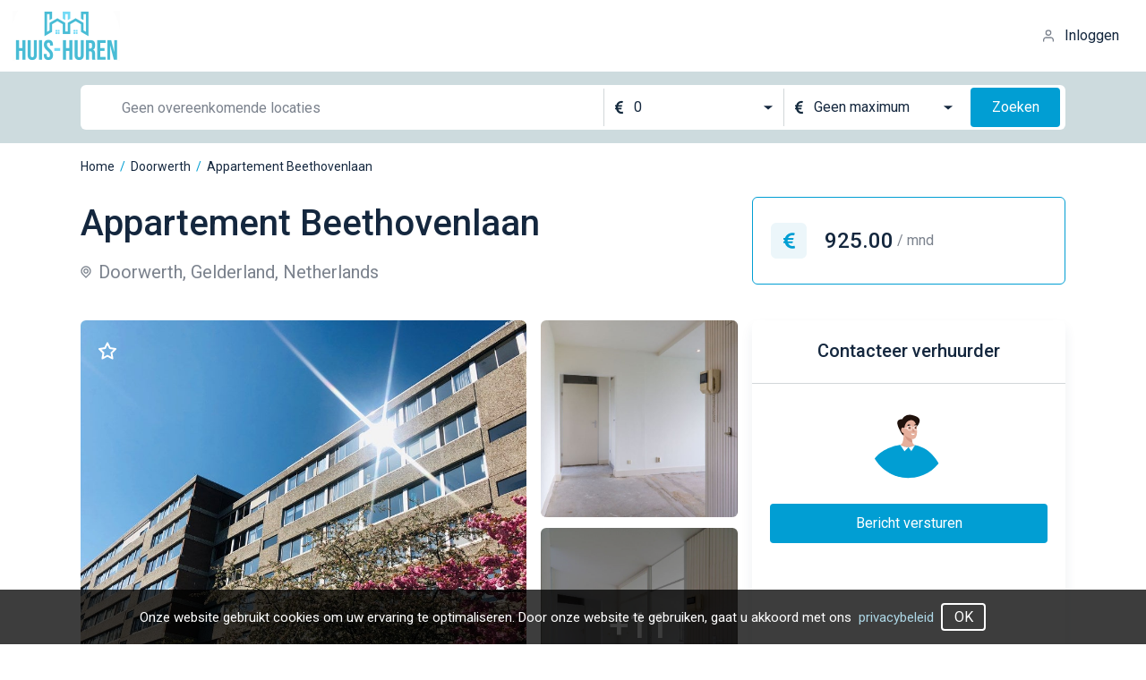

--- FILE ---
content_type: text/css; charset=utf-8
request_url: https://cdn.huis-huren.nl/assets/default.21c4f78b.css
body_size: 4540
content:
@import"https://fonts.googleapis.com/css2?family=Roboto:wght@400;500;600&display=swap";.cookies{background:rgba(0,0,0,.76);bottom:0;left:0;padding:15px;position:fixed;right:0}.cookies__link{color:#add7e6}.cookies__text{align-items:center;color:#fff;display:flex;font-size:15px}@media screen and (max-width:768px){.cookies{padding-left:0;padding-right:0}.cookies__text{display:block}.cookies__text .ui-button{display:inline-block}.cookies__text .cookies__link{margin-left:0}}/*! tailwindcss v3.1.6 | MIT License | https://tailwindcss.com*/*,:after,:before{border:0 solid #e5e7eb;box-sizing:border-box}:after,:before{--tw-content:""}html{-webkit-text-size-adjust:100%;font-family:ui-sans-serif,system-ui,-apple-system,BlinkMacSystemFont,Segoe UI,Roboto,Helvetica Neue,Arial,Noto Sans,sans-serif,"Apple Color Emoji","Segoe UI Emoji",Segoe UI Symbol,"Noto Color Emoji";line-height:1.5;-moz-tab-size:4;-o-tab-size:4;tab-size:4}body{line-height:inherit;margin:0}hr{border-top-width:1px;color:inherit;height:0}abbr:where([title]){-webkit-text-decoration:underline dotted;text-decoration:underline dotted}h1,h2,h3,h4,h5,h6{font-size:inherit;font-weight:inherit}a{color:inherit;text-decoration:inherit}b,strong{font-weight:bolder}code,kbd,pre,samp{font-family:ui-monospace,SFMono-Regular,Menlo,Monaco,Consolas,Liberation Mono,Courier New,monospace;font-size:1em}small{font-size:80%}sub,sup{font-size:75%;line-height:0;position:relative;vertical-align:baseline}sub{bottom:-.25em}sup{top:-.5em}table{border-collapse:collapse;border-color:inherit;text-indent:0}button,input,optgroup,select,textarea{color:inherit;font-family:inherit;font-size:100%;font-weight:inherit;line-height:inherit;margin:0;padding:0}button,select{text-transform:none}[type=button],[type=reset],[type=submit],button{-webkit-appearance:button;background-color:transparent;background-image:none}:-moz-focusring{outline:auto}:-moz-ui-invalid{box-shadow:none}progress{vertical-align:baseline}::-webkit-inner-spin-button,::-webkit-outer-spin-button{height:auto}[type=search]{-webkit-appearance:textfield;outline-offset:-2px}::-webkit-search-decoration{-webkit-appearance:none}::-webkit-file-upload-button{-webkit-appearance:button;font:inherit}summary{display:list-item}blockquote,dd,dl,figure,h1,h2,h3,h4,h5,h6,hr,p,pre{margin:0}fieldset{margin:0}fieldset,legend{padding:0}menu,ol,ul{list-style:none;margin:0;padding:0}textarea{resize:vertical}input::-moz-placeholder,textarea::-moz-placeholder{color:#7b828d;opacity:1}input::placeholder,textarea::placeholder{color:#7b828d;opacity:1}[role=button],button{cursor:pointer}:disabled{cursor:default}audio,canvas,embed,iframe,img,object,svg,video{display:block;vertical-align:middle}img,video{height:auto;max-width:100%}*,:after,:before{--tw-border-spacing-x:0;--tw-border-spacing-y:0;--tw-translate-x:0;--tw-translate-y:0;--tw-rotate:0;--tw-skew-x:0;--tw-skew-y:0;--tw-scale-x:1;--tw-scale-y:1;--tw-pan-x: ;--tw-pan-y: ;--tw-pinch-zoom: ;--tw-scroll-snap-strictness:proximity;--tw-ordinal: ;--tw-slashed-zero: ;--tw-numeric-figure: ;--tw-numeric-spacing: ;--tw-numeric-fraction: ;--tw-ring-inset: ;--tw-ring-offset-width:0px;--tw-ring-offset-color:#fff;--tw-ring-color:rgba(59,130,246,.5);--tw-ring-offset-shadow:0 0 #0000;--tw-ring-shadow:0 0 #0000;--tw-shadow:0 0 #0000;--tw-shadow-colored:0 0 #0000;--tw-blur: ;--tw-brightness: ;--tw-contrast: ;--tw-grayscale: ;--tw-hue-rotate: ;--tw-invert: ;--tw-saturate: ;--tw-sepia: ;--tw-drop-shadow: ;--tw-backdrop-blur: ;--tw-backdrop-brightness: ;--tw-backdrop-contrast: ;--tw-backdrop-grayscale: ;--tw-backdrop-hue-rotate: ;--tw-backdrop-invert: ;--tw-backdrop-opacity: ;--tw-backdrop-saturate: ;--tw-backdrop-sepia: }::-webkit-backdrop{--tw-border-spacing-x:0;--tw-border-spacing-y:0;--tw-translate-x:0;--tw-translate-y:0;--tw-rotate:0;--tw-skew-x:0;--tw-skew-y:0;--tw-scale-x:1;--tw-scale-y:1;--tw-pan-x: ;--tw-pan-y: ;--tw-pinch-zoom: ;--tw-scroll-snap-strictness:proximity;--tw-ordinal: ;--tw-slashed-zero: ;--tw-numeric-figure: ;--tw-numeric-spacing: ;--tw-numeric-fraction: ;--tw-ring-inset: ;--tw-ring-offset-width:0px;--tw-ring-offset-color:#fff;--tw-ring-color:rgba(59,130,246,.5);--tw-ring-offset-shadow:0 0 #0000;--tw-ring-shadow:0 0 #0000;--tw-shadow:0 0 #0000;--tw-shadow-colored:0 0 #0000;--tw-blur: ;--tw-brightness: ;--tw-contrast: ;--tw-grayscale: ;--tw-hue-rotate: ;--tw-invert: ;--tw-saturate: ;--tw-sepia: ;--tw-drop-shadow: ;--tw-backdrop-blur: ;--tw-backdrop-brightness: ;--tw-backdrop-contrast: ;--tw-backdrop-grayscale: ;--tw-backdrop-hue-rotate: ;--tw-backdrop-invert: ;--tw-backdrop-opacity: ;--tw-backdrop-saturate: ;--tw-backdrop-sepia: }::backdrop{--tw-border-spacing-x:0;--tw-border-spacing-y:0;--tw-translate-x:0;--tw-translate-y:0;--tw-rotate:0;--tw-skew-x:0;--tw-skew-y:0;--tw-scale-x:1;--tw-scale-y:1;--tw-pan-x: ;--tw-pan-y: ;--tw-pinch-zoom: ;--tw-scroll-snap-strictness:proximity;--tw-ordinal: ;--tw-slashed-zero: ;--tw-numeric-figure: ;--tw-numeric-spacing: ;--tw-numeric-fraction: ;--tw-ring-inset: ;--tw-ring-offset-width:0px;--tw-ring-offset-color:#fff;--tw-ring-color:rgba(59,130,246,.5);--tw-ring-offset-shadow:0 0 #0000;--tw-ring-shadow:0 0 #0000;--tw-shadow:0 0 #0000;--tw-shadow-colored:0 0 #0000;--tw-blur: ;--tw-brightness: ;--tw-contrast: ;--tw-grayscale: ;--tw-hue-rotate: ;--tw-invert: ;--tw-saturate: ;--tw-sepia: ;--tw-drop-shadow: ;--tw-backdrop-blur: ;--tw-backdrop-brightness: ;--tw-backdrop-contrast: ;--tw-backdrop-grayscale: ;--tw-backdrop-hue-rotate: ;--tw-backdrop-invert: ;--tw-backdrop-opacity: ;--tw-backdrop-saturate: ;--tw-backdrop-sepia: }.container{width:100%}@media (min-width:640px){.container{max-width:640px}}@media (min-width:768px){.container{max-width:768px}}@media (min-width:1024px){.container{max-width:1024px}}@media (min-width:1280px){.container{max-width:1280px}}@media (min-width:1536px){.container{max-width:1536px}}.container{max-width:1000px}.container,.container-lg{margin-left:auto;margin-right:auto;padding-left:1rem;padding-right:1rem;width:100%}.container-lg{max-width:1132px}.section-title{font-size:40px;font-weight:500;margin-bottom:.375rem}.visible{visibility:visible}.static{position:static}.fixed{position:fixed}.absolute{position:absolute}.relative{position:relative}.top-0{top:0}.left-0{left:0}.top-4{top:1rem}.right-4{right:1rem}.top-6{top:1.5rem}.right-5{right:1.25rem}.bottom-0{bottom:0}.left-5{left:1.25rem}.left-4\.5{left:1.125rem}.left-4{left:1rem}.right-\[10px\]{right:10px}.top-1\/2{top:50%}.-top-6{top:-1.5rem}.right-1{right:.25rem}.-bottom-0{bottom:0}.-bottom-6{bottom:-1.5rem}.-bottom-5{bottom:-1.25rem}.z-50{z-index:50}.row-start-1{grid-row-start:1}.my-7\.5{margin-bottom:1.875rem;margin-top:1.875rem}.my-7{margin-bottom:1.75rem;margin-top:1.75rem}.mx-1\.5{margin-left:.375rem;margin-right:.375rem}.mx-1{margin-left:.25rem;margin-right:.25rem}.my-5\.5{margin-bottom:1.375rem;margin-top:1.375rem}.my-5{margin-bottom:1.25rem;margin-top:1.25rem}.mx-auto{margin-left:auto;margin-right:auto}.my-6{margin-bottom:1.5rem;margin-top:1.5rem}.mx-8{margin-left:2rem;margin-right:2rem}.my-4{margin-bottom:1rem;margin-top:1rem}.ml-2{margin-left:.5rem}.mb-8{margin-bottom:2rem}.mt-6{margin-top:1.5rem}.mt-8\.5{margin-top:2.125rem}.mt-8{margin-top:2rem}.mr-10{margin-right:2.5rem}.mb-2{margin-bottom:.5rem}.ml-8{margin-left:2rem}.mb-12{margin-bottom:3rem}.mb-6{margin-bottom:1.5rem}.mb-2\.5{margin-bottom:.625rem}.mb-4{margin-bottom:1rem}.mr-6{margin-right:1.5rem}.mr-1{margin-right:.25rem}.mb-11{margin-bottom:2.625rem}.ml-7{margin-left:1.75rem}.mb-10{margin-bottom:2.5rem}.mr-22{margin-right:5.5rem}.mt-4{margin-top:1rem}.mr-2\.5{margin-right:.625rem}.mr-2{margin-right:.5rem}.mr-4\.5{margin-right:1.125rem}.mb-4\.5{margin-bottom:1.125rem}.mr-4{margin-right:1rem}.mt-2{margin-top:.5rem}.mr-1\.5{margin-right:.375rem}.mt-11{margin-top:2.625rem}.ml-4{margin-left:1rem}.mb-44{margin-bottom:11rem}.mt-10{margin-top:2.5rem}.mb-1{margin-bottom:.25rem}.mt-0{margin-top:0}.ml-0{margin-left:0}.mb-7{margin-bottom:1.75rem}.mt-3{margin-top:.75rem}.mr-3{margin-right:.75rem}.mb-24{margin-bottom:6rem}.mb-5{margin-bottom:1.25rem}.mb-22{margin-bottom:5.5rem}.mb-9{margin-bottom:2.25rem}.mb-14{margin-bottom:3.5rem}.mb-3{margin-bottom:.75rem}.mr-0{margin-right:0}.mt-7{margin-top:1.75rem}.-mr-0\.5{margin-right:-.125rem}.-mr-0{margin-right:0}.mt-24{margin-top:6rem}.mb-16{margin-bottom:4rem}.mb-25{margin-bottom:6.25rem}.mb-15{margin-bottom:3.75rem}.mt-0\.5{margin-top:.125rem}.mb-18{margin-bottom:4.5rem}.mt-25{margin-top:6.25rem}.mr-5{margin-right:1.25rem}.mt-12{margin-top:3rem}.block{display:block}.inline-block{display:inline-block}.flex{display:flex}.table{display:table}.grid{display:grid}.hidden{display:none}.h-0\.25{height:1px}.h-0{height:0}.h-screen{height:100vh}.h-subsribtion{height:162px}.h-24{height:6rem}.h-auto{height:auto}.h-30{height:7.5rem}.h-12{height:3rem}.h-3\.5{height:.875rem}.h-3{height:.75rem}.h-full{height:100%}.h-2{height:.5rem}.h-13{height:3.25rem}.h-10{height:2.5rem}.h-map{height:400px}.w-full{width:100%}.w-logo{width:120px}.w-4{width:1rem}.w-screen{width:100vw}.w-property-image{width:275px}.w-30{width:7.5rem}.w-3\.5{width:.875rem}.w-3{width:.75rem}.w-40{width:10rem}.w-0\.25{width:1px}.w-0{width:0}.w-2{width:.5rem}.w-6{width:1.5rem}.w-12{width:3rem}.w-10{width:2.5rem}.w-13{width:3.25rem}.flex-1{flex:1 1 0%}.flex-shrink-0{flex-shrink:0}.border-collapse{border-collapse:collapse}.translate-x-1\/2{--tw-translate-x:50%}.transform,.translate-x-1\/2{transform:translate(var(--tw-translate-x),var(--tw-translate-y)) rotate(var(--tw-rotate)) skew(var(--tw-skew-x)) skewY(var(--tw-skew-y)) scaleX(var(--tw-scale-x)) scaleY(var(--tw-scale-y))}.cursor-pointer{cursor:pointer}.list-disc{list-style-type:disc}.auto-rows-home-cities{grid-auto-rows:250px}.grid-cols-1{grid-template-columns:repeat(1,minmax(0,1fr))}.grid-cols-2{grid-template-columns:repeat(2,minmax(0,1fr))}.grid-cols-gallery_sm{grid-template-columns:1fr 80px}.grid-rows-gallery_sm{grid-template-rows:80px 80px}.flex-col{flex-direction:column}.flex-wrap{flex-wrap:wrap}.items-start{align-items:flex-start}.items-center{align-items:center}.justify-end{justify-content:flex-end}.justify-center{justify-content:center}.justify-between{justify-content:space-between}.justify-around{justify-content:space-around}.gap-4{gap:1rem}.gap-3\.5{gap:.875rem}.gap-3{gap:.75rem}.gap-9{gap:36px}.gap-x-10{-moz-column-gap:2.5rem;column-gap:2.5rem}.gap-y-10{row-gap:2.5rem}.gap-x-11{-moz-column-gap:2.625rem;column-gap:2.625rem}.gap-y-8{row-gap:2rem}.gap-x-4{-moz-column-gap:1rem;column-gap:1rem}.gap-x-3{-moz-column-gap:.75rem;column-gap:.75rem}.gap-y-5{row-gap:1.25rem}.gap-x-5{-moz-column-gap:1.25rem;column-gap:1.25rem}.gap-y-6{row-gap:1.5rem}.gap-x-6{-moz-column-gap:1.5rem;column-gap:1.5rem}.overflow-auto{overflow:auto}.overflow-ellipsis{text-overflow:ellipsis}.whitespace-pre{white-space:pre}.rounded-md{border-radius:.375rem}.rounded-4{border-radius:4px}.rounded-7{border-radius:7px}.rounded-lg{border-radius:.5rem}.rounded-b-none{border-bottom-left-radius:0;border-bottom-right-radius:0}.rounded-bl{border-bottom-left-radius:.25rem}.border-2{border-width:2px}.border{border-width:1px}.border-b{border-bottom-width:1px}.border-none{border-style:none}.border-gray-200{--tw-border-opacity:1;border-color:rgb(229 231 235/var(--tw-border-opacity))}.border-blue-200{--tw-border-opacity:1;border-color:rgb(166 216 233/var(--tw-border-opacity))}.border-white{--tw-border-opacity:1;border-color:rgb(255 255 255/var(--tw-border-opacity))}.border-gray-600{--tw-border-opacity:1;border-color:rgb(213 222 222/var(--tw-border-opacity))}.border-blue{--tw-border-opacity:1;border-color:rgb(1 158 211/var(--tw-border-opacity))}.bg-gray-100{--tw-bg-opacity:1;background-color:rgb(248 248 248/var(--tw-bg-opacity))}.bg-blue-50{--tw-bg-opacity:1;background-color:rgb(240 251 255/var(--tw-bg-opacity))}.bg-green-300{--tw-bg-opacity:1;background-color:rgb(35 192 79/var(--tw-bg-opacity))}.bg-dark-700{--tw-bg-opacity:1;background-color:rgb(3 59 78/var(--tw-bg-opacity))}.bg-white{--tw-bg-opacity:1;background-color:rgb(255 255 255/var(--tw-bg-opacity))}.bg-gray-300{--tw-bg-opacity:1;background-color:rgb(205 219 222/var(--tw-bg-opacity))}.bg-green{--tw-bg-opacity:1;background-color:rgb(34 200 20/var(--tw-bg-opacity))}.bg-blue{--tw-bg-opacity:1;background-color:rgb(1 158 211/var(--tw-bg-opacity))}.bg-gray-600{--tw-bg-opacity:1;background-color:rgb(213 222 222/var(--tw-bg-opacity))}.bg-gray{--tw-bg-opacity:1;background-color:rgb(210 215 217/var(--tw-bg-opacity))}.bg-blue-100{--tw-bg-opacity:1;background-color:rgb(236 246 250/var(--tw-bg-opacity))}.bg-huren-subsription{background-image:url(./subscription_bg.ccdda98c.png)}.bg-hero{background-image:url(./hero_bg.8e05b373.png)}.bg-rent{background-image:url(./rent_bg.11aaf058.png)}.bg-cover{background-size:cover}.bg-no-repeat{background-repeat:no-repeat}.p-4{padding:1rem}.p-8{padding:2rem}.p-7{padding:1.75rem}.p-1{padding:.25rem}.py-4{padding-bottom:1rem;padding-top:1rem}.px-4{padding-left:1rem;padding-right:1rem}.py-5{padding-bottom:1.25rem;padding-top:1.25rem}.px-3{padding-left:.75rem;padding-right:.75rem}.py-7{padding-bottom:1.75rem;padding-top:1.75rem}.px-6{padding-left:1.5rem;padding-right:1.5rem}.py-3{padding-bottom:.75rem;padding-top:.75rem}.py-1\.5{padding-bottom:.375rem;padding-top:.375rem}.px-5{padding-left:1.25rem;padding-right:1.25rem}.py-1{padding-bottom:.25rem;padding-top:.25rem}.py-6{padding-bottom:1.5rem;padding-top:1.5rem}.px-12{padding-left:3rem;padding-right:3rem}.py-9{padding-bottom:2.25rem;padding-top:2.25rem}.px-20{padding-left:5rem;padding-right:5rem}.px-0{padding-left:0;padding-right:0}.pb-20{padding-bottom:5rem}.pl-3\.5{padding-left:.875rem}.pr-7\.5{padding-right:1.875rem}.pl-3{padding-left:.75rem}.pr-7{padding-right:1.75rem}.pl-7\.5{padding-left:1.875rem}.pt-5{padding-top:1.25rem}.pb-4{padding-bottom:1rem}.pl-7{padding-left:1.75rem}.pt-12{padding-top:3rem}.pl-6{padding-left:1.5rem}.pt-5\.5{padding-top:1.375rem}.pt-9{padding-top:2.25rem}.pb-16{padding-bottom:4rem}.pb-5{padding-bottom:1.25rem}.pt-10{padding-top:2.5rem}.pb-6{padding-bottom:1.5rem}.text-left{text-align:left}.text-center{text-align:center}.text-right{text-align:right}.font-roboto{font-family:Roboto,sans-serif}.text-sm{font-size:.875rem;line-height:1.25rem}.text-xl{font-size:1.25rem;line-height:1.75rem}.text-xs{font-size:.75rem;line-height:1rem}.text-2xl{font-size:1.5rem;line-height:2rem}.text-15{font-size:15px}.text-5xl{font-size:3rem;line-height:1}.text-4xl{font-size:40px}.text-13{font-size:13px}.text-base{font-size:1rem;line-height:1.5rem}.text-lg{font-size:1.125rem;line-height:1.75rem}.font-medium{font-weight:500}.font-semibold{font-weight:600}.font-normal{font-weight:400}.italic{font-style:italic}.text-red-500{--tw-text-opacity:1;color:rgb(239 68 68/var(--tw-text-opacity))}.text-gray-400{--tw-text-opacity:1;color:rgb(123 130 141/var(--tw-text-opacity))}.text-white{--tw-text-opacity:1;color:rgb(255 255 255/var(--tw-text-opacity))}.text-dark-200{--tw-text-opacity:1;color:rgb(105 169 191/var(--tw-text-opacity))}.text-dark-300{--tw-text-opacity:1;color:rgb(65 122 141/var(--tw-text-opacity))}.text-blue{--tw-text-opacity:1;color:rgb(1 158 211/var(--tw-text-opacity))}.text-dark-100{--tw-text-opacity:1;color:rgb(57 100 109/var(--tw-text-opacity))}.text-gray-300{--tw-text-opacity:1;color:rgb(205 219 222/var(--tw-text-opacity))}.text-dark-900{--tw-text-opacity:1;color:rgb(20 39 62/var(--tw-text-opacity))}.underline{-webkit-text-decoration-line:underline;text-decoration-line:underline}.shadow-card{--tw-shadow:0px 8px 14px rgba(41,69,102,.08);--tw-shadow-colored:0px 8px 14px var(--tw-shadow-color);box-shadow:var(--tw-ring-offset-shadow,0 0 #0000),var(--tw-ring-shadow,0 0 #0000),var(--tw-shadow)}.outline{outline-style:solid}.blur{--tw-blur:blur(8px)}.blur,.filter{filter:var(--tw-blur) var(--tw-brightness) var(--tw-contrast) var(--tw-grayscale) var(--tw-hue-rotate) var(--tw-invert) var(--tw-saturate) var(--tw-sepia) var(--tw-drop-shadow)}.transition{transition-duration:.15s;transition-property:color,background-color,border-color,fill,stroke,opacity,box-shadow,transform,filter,-webkit-text-decoration-color,-webkit-backdrop-filter;transition-property:color,background-color,border-color,text-decoration-color,fill,stroke,opacity,box-shadow,transform,filter,backdrop-filter;transition-property:color,background-color,border-color,text-decoration-color,fill,stroke,opacity,box-shadow,transform,filter,backdrop-filter,-webkit-text-decoration-color,-webkit-backdrop-filter;transition-timing-function:cubic-bezier(.4,0,.2,1)}.auth-form{align-items:center;display:flex;flex-direction:column}.auth-form__title{font-size:40px;font-weight:500;margin-bottom:2rem;text-align:center}.auth-form__field{width:100%}.article-wrapper{margin:1.25rem auto;max-width:1132px;padding:1.25rem 3rem;width:100%}.article-wrapper ul{display:block;list-style-type:disc;padding-left:40px}.article-wrapper .title{font-size:40px;font-weight:500;margin-bottom:3rem}.article-wrapper p{margin-bottom:1rem;margin-top:0}.article-wrapper h2{font-size:1.875rem;font-weight:500;line-height:2.25rem;margin-bottom:.5rem}.article-wrapper ol{list-style-position:outside;list-style-type:decimal;margin-bottom:.5rem;padding-left:2.5rem}*{box-sizing:border-box;font-family:Roboto,sans-serif;font-weight:400}body{--tw-text-opacity:1;color:rgb(20 39 62/var(--tw-text-opacity));overflow-x:hidden}@media (min-width:640px){.sm\:h-auto{height:auto}.sm\:grid-cols-gallery{grid-template-columns:1fr 220px}.sm\:grid-cols-4{grid-template-columns:repeat(4,minmax(0,1fr))}.sm\:grid-rows-gallery{grid-template-rows:220px 220px}}@media (min-width:768px){.md\:static{position:static}.md\:ml-10{margin-left:2.5rem}.md\:mt-0{margin-top:0}.md\:mr-5{margin-right:1.25rem}.md\:mb-0{margin-bottom:0}.md\:ml-5{margin-left:1.25rem}.md\:mr-6{margin-right:1.5rem}.md\:ml-4{margin-left:1rem}.md\:mr-10{margin-right:2.5rem}.md\:mt-6{margin-top:1.5rem}.md\:block{display:block}.md\:flex{display:flex}.md\:hidden{display:none}.md\:h-20{height:5rem}.md\:h-12\.5{height:3.125rem}.md\:h-12{height:3rem}.md\:h-23\.5{height:5.875rem}.md\:h-17{height:4.25rem}.md\:w-1\/3{width:33.333333%}.md\:w-auto{width:auto}.md\:w-88{width:22rem}.md\:grid-cols-2{grid-template-columns:repeat(2,minmax(0,1fr))}.md\:grid-cols-payment{grid-template-columns:1fr 350px}.md\:grid-cols-huren{grid-template-columns:3fr 7fr}.md\:grid-cols-property{grid-template-columns:1fr 350px}.md\:flex-nowrap{flex-wrap:nowrap}.md\:bg-white{--tw-bg-opacity:1;background-color:rgb(255 255 255/var(--tw-bg-opacity))}.md\:bg-none{background-image:none}.md\:px-7{padding-left:1.75rem;padding-right:1.75rem}.md\:py-5{padding-bottom:1.25rem;padding-top:1.25rem}.md\:px-28{padding-left:7rem;padding-right:7rem}.md\:py-0{padding-bottom:0;padding-top:0}.md\:px-12{padding-left:3rem;padding-right:3rem}.md\:py-8{padding-bottom:2rem;padding-top:2rem}.md\:px-40{padding-left:10rem;padding-right:10rem}.md\:px-10{padding-left:2.5rem;padding-right:2.5rem}.md\:py-6{padding-bottom:1.5rem;padding-top:1.5rem}.md\:pt-20{padding-top:5rem}.md\:pb-80{padding-bottom:20rem}.md\:text-2\.75xl{font-size:32px}.md\:text-6xl{font-size:64px}}@media (min-width:1024px){.lg\:col-start-1{grid-column-start:1}.lg\:mt-0{margin-top:0}.lg\:w-1\/2{width:50%}.lg\:w-profile-sidebar{width:350px}.lg\:grid-cols-home-cities{grid-template-columns:1fr 1fr 1fr}.lg\:grid-rows-home-cities{grid-template-rows:288px 288px}.lg\:flex-row{flex-direction:row}.lg\:px-12{padding-left:3rem;padding-right:3rem}.lg\:py-8{padding-bottom:2rem;padding-top:2rem}}.header[data-v-758c30f3]{display:flex;justify-content:space-between;padding:.75rem 1.875rem .75rem .875rem}.footer[data-v-c8b0a948]{--tw-bg-opacity:1;background-color:rgb(3 67 89/var(--tw-bg-opacity));padding-top:70px}.social-title[data-v-510c1be2]{--tw-text-opacity:1;align-items:center;color:rgb(123 130 141/var(--tw-text-opacity));display:flex;font-size:.875rem;line-height:1.25rem;margin-bottom:22px;margin-top:26px;width:100%}.social-title span[data-v-510c1be2]{flex-shrink:0;margin-left:1rem;margin-right:1rem}.social-title[data-v-510c1be2]:after,.social-title[data-v-510c1be2]:before{--tw-bg-opacity:1;background-color:rgb(213 222 222/var(--tw-bg-opacity));content:"";height:1px;width:100%}.social-button[data-v-510c1be2]{--tw-bg-opacity:1;align-items:center;background-color:rgb(248 248 248/var(--tw-bg-opacity));border-radius:.375rem;cursor:pointer;display:flex;font-size:15px;height:3.25rem;justify-content:center}.social-button img[data-v-510c1be2]{margin-right:.75rem}


--- FILE ---
content_type: image/svg+xml
request_url: https://cdn.huis-huren.nl/assets/arrow_down.1ce2491b.svg
body_size: -32
content:
<svg width="10" height="5" viewBox="0 0 10 5" fill="none" xmlns="http://www.w3.org/2000/svg">
<path d="M0 0.333332L5 4.5L10 0.333332H0Z" fill="#14273E"/>
</svg>


--- FILE ---
content_type: application/javascript; charset=utf-8
request_url: https://cdn.huis-huren.nl/assets/UiValidationInput-e8d24601.mjs
body_size: 747
content:
import{_ as S,a8 as B,r as C,G as I,ay as V,c as $,d as a,e as l,t as b,l as s,f as N,h as t,a9 as U,H as g,n as x,U as q,aa as z}from"./entry-1e30c664.mjs";const E={class:"relative"},T={key:0,class:"mb-3 inline-block text-gray-300 text-xs"},j={class:"flex justify-between"},D={key:0,class:"pre-icon"},F=["placeholder","value","disabled","name"],G=["type","value","name","disabled","autofocus","placeholder"],H={key:1,class:"absolute -bottom-5 text-xs pl-6 text-red-500"},M={__name:"UiValidationInput",props:{height:{type:[Number,String],default:"56"},width:{type:[Number,String]},type:{type:String,default:"text"},placeholder:{type:String},name:{type:String,required:!0},label:{type:String,required:!1},autofocus:{type:Boolean,default:!1},text:{type:Boolean,default:!1},clearable:{type:Boolean,default:!1},borderless:{type:Boolean,default:!1},disabled:{type:Boolean,default:!1},spacePrevent:{type:Boolean,default:!0}},emits:["onChange"],setup(e,{emit:c}){const h=e,v=B(),n=C(h.type),i=I(h,"name"),{value:y,errorMessage:r,handleChange:w,meta:d}=V(i),u=$(()=>!!v.preIcon),f=o=>{w(o),c("onChange",o.target.value)};function k(){n.value==="password"?n.value="text":n.value="password"}return(o,p)=>{var m;return a(),l("div",E,[e.label?(a(),l("span",T,b(e.label),1)):s("",!0),N("div",j,[t(u)?(a(),l("div",D,[U(o.$slots,"preIcon",{},void 0,!0)])):s("",!0),e.text?(a(),l("textarea",{key:1,class:g(["ui-input ui-input--textarea",{borderless:e.borderless,"with-pre-icon":t(u),"with-error":!!t(r)&&!!t(d).touched}]),style:x({height:`${e.height}px`,width:e.width?`${e.width}px`:"100%"}),placeholder:e.placeholder,value:t(y),disabled:e.disabled,name:t(i),onInput:f},null,46,F)):s("",!0),e.text?s("",!0):(a(),l("input",{key:2,class:g(["ui-input",{borderless:e.borderless,"with-pre-icon":t(u),"with-error":!!t(r)&&!!t(d).touched}]),type:n.value,value:t(y),name:t(i),disabled:e.disabled,autofocus:e.autofocus,placeholder:e.placeholder,style:x({height:`${e.height}px`,width:e.width?`${e.width}px`:"100%"}),onInput:f},null,46,G)),e.clearable&&((m=o.modelValue)==null?void 0:m.length)?(a(),l("img",{key:3,onClick:p[0]||(p[0]=P=>c("update:modelValue","")),class:"cursor-pointer",src:q,alt:"clear"})):s("",!0),e.type==="password"?(a(),l("img",{key:4,class:"eye",onClick:k,src:z,alt:"eye"})):s("",!0)]),t(r)&&t(d).touched?(a(),l("span",H,b(t(r)),1)):s("",!0)])}}};var A=S(M,[["__scopeId","data-v-63506036"]]);export{A as U};


--- FILE ---
content_type: application/javascript; charset=utf-8
request_url: https://cdn.huis-huren.nl/assets/cookie-ca597dd5.mjs
body_size: 648
content:
import{a7 as u,r as m,Y as w,ai as h}from"./entry-1e30c664.mjs";const S=e=>u(e)?e:m(e),g=decodeURIComponent,y=encodeURIComponent,x=/; */,f=/^[\u0009\u0020-\u007e\u0080-\u00ff]+$/;function k(e,n){if(typeof e!="string")throw new TypeError("argument str must be a string");let o={},t=n||{},r=e.split(x),s=t.decode||g;for(let i=0;i<r.length;i++){let a=r[i],p=a.indexOf("=");if(p<0)continue;let d=a.substr(0,p).trim(),c=a.substr(++p,a.length).trim();c[0]=='"'&&(c=c.slice(1,-1)),o[d]==null&&(o[d]=C(c,s))}return o}function l(e,n,o){let t=o||{},r=t.encode||y;if(typeof r!="function")throw new TypeError("option encode is invalid");if(!f.test(e))throw new TypeError("argument name is invalid");let s=r(n);if(s&&!f.test(s))throw new TypeError("argument val is invalid");let i=e+"="+s;if(t.maxAge!=null){let a=t.maxAge-0;if(isNaN(a)||!isFinite(a))throw new TypeError("option maxAge is invalid");i+="; Max-Age="+Math.floor(a)}if(t.domain){if(!f.test(t.domain))throw new TypeError("option domain is invalid");i+="; Domain="+t.domain}if(t.path){if(!f.test(t.path))throw new TypeError("option path is invalid");i+="; Path="+t.path}if(t.expires){if(typeof t.expires.toUTCString!="function")throw new TypeError("option expires is invalid");i+="; Expires="+t.expires.toUTCString()}if(t.httpOnly&&(i+="; HttpOnly"),t.secure&&(i+="; Secure"),t.sameSite)switch(typeof t.sameSite=="string"?t.sameSite.toLowerCase():t.sameSite){case!0:i+="; SameSite=Strict";break;case"lax":i+="; SameSite=Lax";break;case"strict":i+="; SameSite=Strict";break;case"none":i+="; SameSite=None";break;default:throw new TypeError("option sameSite is invalid")}return i}function C(e,n){try{return n(e)}catch{return e}}const E={path:"/",decode:e=>h(decodeURIComponent(e)),encode:e=>encodeURIComponent(typeof e=="string"?e:JSON.stringify(e))};function A(e,n){var s,i;const o={...E,...n},t=T(o),r=S((i=t[e])!=null?i:(s=o.default)==null?void 0:s.call(o));return w(r,()=>{b(e,r.value,o)}),r}function T(e={}){return k(document.cookie,e)}function R(e,n,o={}){return n==null?l(e,n,{...o,maxAge:-1}):l(e,n,o)}function b(e,n,o={}){document.cookie=R(e,n,o)}export{A as u,S as w};
